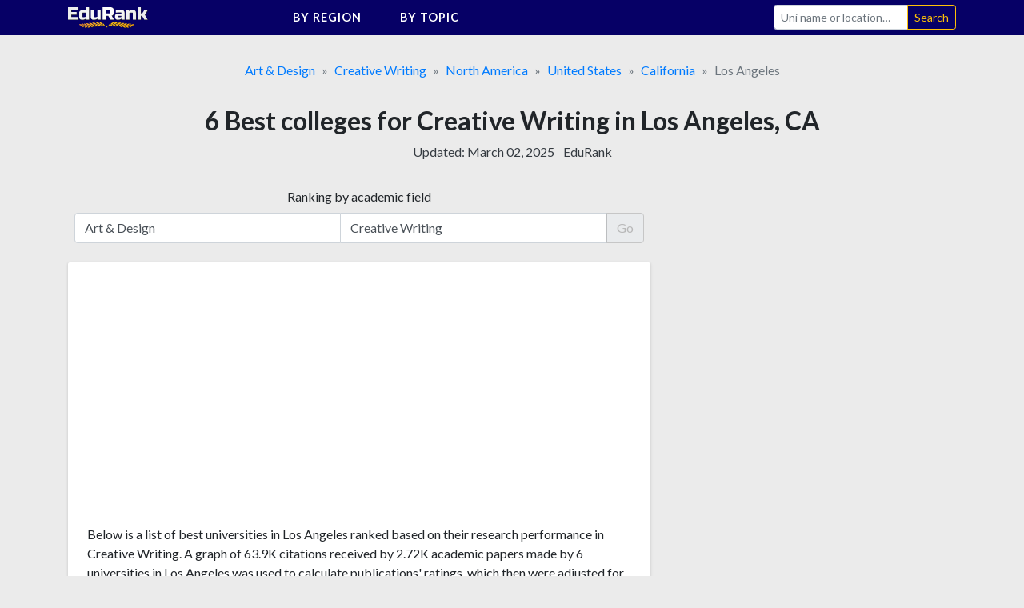

--- FILE ---
content_type: text/html;charset=UTF-8
request_url: https://edurank.org/art-design/creative-writing/los-angeles/
body_size: 13579
content:
<!DOCTYPE html> <html lang="en"> <head> <meta charset="utf-8"> <link rel="preconnect" href="https://fonts.gstatic.com"> <link href="https://fonts.googleapis.com/css2?family=Lato:wght@300;400;700&display=swap" rel="stylesheet"> <meta name="viewport" content="width=device-width,initial-scale=1,shrink-to-fit=no"> <!-- a# --> <script data-cfasync="false">window.nitroAds=window.nitroAds||{createAd:function(){return new Promise(e=>{window.nitroAds.queue.push(["createAd",arguments,e])})},addUserToken:function(){window.nitroAds.queue.push(["addUserToken",arguments])},queue:[]}</script> <script data-cfasync="false" async src="https://s.nitropay.com/ads-1363.js"></script> <!-- /a# --> <!-- a# --> <script>window.nitroAds.createAd("er_np_anchor_1_mob",{demo:!1,format:"anchor-v2",anchor:"bottom",refreshLimit:0,refreshTime:30,anchorClose:!0,anchorCloseColor:"#888",anchorPersistClose:!1,report:{enabled:!1,icon:!1},anchorBgColor:"rgba(0, 0, 0, 0.05)",mediaQuery:"(min-width: 320px) and (max-width: 767.1px)"})</script> <script>window.nitroAds.createAd("er_np_anchor_1_pc",{demo:!1,format:"anchor-v2",anchor:"bottom",refreshLimit:0,refreshTime:30,anchorClose:!0,anchorCloseColor:"#888",anchorPersistClose:!1,report:{enabled:!1,icon:!1},anchorBgColor:"rgba(0, 0, 0, 0.05)",mediaQuery:"(min-width: 768px)"})</script> <!-- /a# --> <!-- a# --> <script async src="https://pagead2.googlesyndication.com/pagead/js/adsbygoogle.js?client=ca-pub-9431758617484125" crossorigin="anonymous"></script> <!-- /a# --> <!-- a# --> <script>document.addEventListener("nitroAds.loaded",e=>{setTimeout(function(){var e=document.querySelector("#er_np_anchor_1_mob, #er_np_anchor_1_pc");e&&(document.body.style.borderBottom="solid #07071A "+e.offsetHeight+"px")},1e4)})</script> <!-- /a# --> <!-- a# --> <script>(function(w,d,s,l,i){w[l]=w[l]||[];w[l].push({'gtm.start':
new Date().getTime(),event:'gtm.js'});var f=d.getElementsByTagName(s)[0],
j=d.createElement(s),dl=l!='dataLayer'?'&l='+l:'';j.async=true;j.src=
'https://www.googletagmanager.com/gtm.js?id='+i+dl;f.parentNode.insertBefore(j,f);
})(window,document,'script','dataLayer','GTM-MVZMVMBR');</script> <!-- /a# --> <title>Los Angeles, CA&#39;s best Creative Writing colleges [Rankings]</title> <meta name="description" content="Below is the list of 6 best universities for Creative Writing in Los Angeles, CA ranked based on their research performance: a graph of 63.9K citations received by 2.72K academic papers made by these universities was used to calculate ratings and create the top."> <meta name="robots" content="max-snippet:-1, max-image-preview:large, max-video-preview:-1"> <link rel="icon" href="/favicon.png" type="image/png"> <link rel="icon" href="/favicon.svg" type="image/svg+xml"> <link rel="canonical" href="https://edurank.org/art-design/creative-writing/los-angeles/"> <meta property="article:published_time" content="2021-08-11T10:00:00-08:00"> <meta property="article:modified_time" content="2025-03-02T08:05:36-08:00"> <meta property="og:url" content="https://edurank.org/art-design/creative-writing/los-angeles/"> <meta property="og:type" content="article"> <meta property="og:site_name" content="EduRank.org - Discover university rankings by location"> <meta property="og:title" content="Los Angeles, CA&#39;s best Creative Writing colleges [Rankings]"> <meta property="og:description" content="Below is the list of 6 best universities for Creative Writing in Los Angeles, CA ranked based on their research performance: a graph of 63.9K citations received by 2.72K academic papers made by these universities was used to calculate ratings and create the top."> <meta property="og:image" content="https://edurank.org/assets/img/og-image.jpg"> <meta property="og:image:alt" content="Edurank.org"> <meta name="twitter:card" content="summary_large_image"> <meta name="twitter:title" content="Los Angeles, CA&#39;s best Creative Writing colleges [Rankings]"> <meta name="twitter:description" content="Below is the list of 6 best universities for Creative Writing in Los Angeles, CA ranked based on their research performance: a graph of 63.9K citations received by 2.72K academic papers made by these universities was used to calculate ratings and create the top."> <link rel="dns-prefetch" href="https://code.jquery.com"> <link rel="dns-prefetch" href="https://stackpath.bootstrapcdn.com"> <link rel="dns-prefetch" href="https://fonts.googleapis.com"> <link rel="stylesheet" href="https://stackpath.bootstrapcdn.com/bootstrap/4.5.2/css/bootstrap.min.css" integrity="sha384-JcKb8q3iqJ61gNV9KGb8thSsNjpSL0n8PARn9HuZOnIxN0hoP+VmmDGMN5t9UJ0Z" crossorigin="anonymous"> <link rel="stylesheet" href="/assets/css/style.css?61"> <script type="application/ld+json"> {
			"@context": "https://schema.org/",
			"@type": "Article",
			"mainEntityOfPage": {
				"@type": "WebPage",
				"@id": "https://edurank.org/art-design/creative-writing/los-angeles/"
			},
			"headline": "Los Angeles, CA&#39;s best Creative Writing colleges [Rankings]",
			"description": "Below is the list of 6 best universities for Creative Writing in Los Angeles, CA ranked based on their research performance: a graph of 63.9K citations received by 2.72K academic papers made by these universities was used to calculate ratings and create the top.",
			"author": {
				"@type": "Organization",
				"name": "EduRank",
				"url": "https://edurank.org/methodology/"
			},
			"datePublished": "2021-08-11T10:00:00-08:00",
			"dateModified": "2025-03-02T08:05:36-08:00"
		} </script> </head><body> <div class="site" id="page"> <a class="skip-link sr-only sr-only-focusable" href="#content">Skip to content</a> <nav class="navibar-sticky"> <div class="bg-main"> <div class="container-xl navibar"> <div class="navibar__logo"> <a rel="home" href="https://edurank.org/" title="EduRank.org - Discover university rankings by location" itemprop="url"> <img width="100" height="26.85" src="https://edurank.org/assets/img/logo.svg" alt="logo"> </a> </div> <div class="navibar__panel"> <ul class="navibar__menu"> <li class="navibar__category"> <span class="navibar__category-text">By region</span> <svg class="icon-l d-none d-md-inline-block"> <use xlink:href="/assets/img/icons/sprite.svg?61#i-arr-d"></use> </svg> <ul class="navibar__category__menu"> <li> <a class="navibar__category__item" href="https://edurank.org/geo/"> World Rank </a> </li> <li> <a class="navibar__category__item" href="https://edurank.org/geo/na/"> North America </a> </li> <li> <a class="navibar__category__item" href="https://edurank.org/geo/eu/"> Europe </a> </li> <li> <a class="navibar__category__item" href="https://edurank.org/geo/as/"> Asia </a> </li> <li> <a class="navibar__category__item" href="https://edurank.org/geo/la/"> Latin America </a> </li> <li> <a class="navibar__category__item" href="https://edurank.org/geo/af/"> Africa </a> </li> <li> <a class="navibar__category__item" href="https://edurank.org/geo/oc/"> Oceania </a> </li> </ul> </li> <li class="navibar__category"> <span class="navibar__category-text">By topic</span> <svg class="icon-l d-none d-md-inline-block"> <use xlink:href="/assets/img/icons/sprite.svg?61#i-arr-d"></use> </svg> <ul class="navibar__category__menu"> <li> <a class="navibar__category__item" href="https://edurank.org/art-design/"> <svg class="icon-l mr-1"> <use xlink:href="/assets/img/icons/sprite.svg?61#i-art-design"></use> </svg> <span class="align-middle">Art &amp; Design</span> </a> </li> <li> <a class="navibar__category__item" href="https://edurank.org/biology/"> <svg class="icon-l mr-1"> <use xlink:href="/assets/img/icons/sprite.svg?61#i-biology"></use> </svg> <span class="align-middle">Biology</span> </a> </li> <li> <a class="navibar__category__item" href="https://edurank.org/business/"> <svg class="icon-l mr-1"> <use xlink:href="/assets/img/icons/sprite.svg?61#i-business"></use> </svg> <span class="align-middle">Business</span> </a> </li> <li> <a class="navibar__category__item" href="https://edurank.org/chemistry/"> <svg class="icon-l mr-1"> <use xlink:href="/assets/img/icons/sprite.svg?61#i-chemistry"></use> </svg> <span class="align-middle">Chemistry</span> </a> </li> <li> <a class="navibar__category__item" href="https://edurank.org/cs/"> <svg class="icon-l mr-1"> <use xlink:href="/assets/img/icons/sprite.svg?61#i-cs"></use> </svg> <span class="align-middle">Computer Science</span> </a> </li> <li> <a class="navibar__category__item" href="https://edurank.org/economics/"> <svg class="icon-l mr-1"> <use xlink:href="/assets/img/icons/sprite.svg?61#i-economics"></use> </svg> <span class="align-middle">Economics</span> </a> </li> <li> <a class="navibar__category__item" href="https://edurank.org/engineering/"> <svg class="icon-l mr-1"> <use xlink:href="/assets/img/icons/sprite.svg?61#i-engineering"></use> </svg> <span class="align-middle">Engineering</span> </a> </li> <li> <a class="navibar__category__item" href="https://edurank.org/environmental-science/"> <svg class="icon-l mr-1"> <use xlink:href="/assets/img/icons/sprite.svg?61#i-environmental-science"></use> </svg> <span class="align-middle">Environmental Science</span> </a> </li> <li> <a class="navibar__category__item" href="https://edurank.org/liberal-arts/"> <svg class="icon-l mr-1"> <use xlink:href="/assets/img/icons/sprite.svg?61#i-liberal-arts"></use> </svg> <span class="align-middle">Liberal Arts &amp; Social Sciences</span> </a> </li> <li> <a class="navibar__category__item" href="https://edurank.org/math/"> <svg class="icon-l mr-1"> <use xlink:href="/assets/img/icons/sprite.svg?61#i-math"></use> </svg> <span class="align-middle">Mathematics</span> </a> </li> <li> <a class="navibar__category__item" href="https://edurank.org/medicine/"> <svg class="icon-l mr-1"> <use xlink:href="/assets/img/icons/sprite.svg?61#i-medicine"></use> </svg> <span class="align-middle">Medicine</span> </a> </li> <li> <a class="navibar__category__item" href="https://edurank.org/physics/"> <svg class="icon-l mr-1"> <use xlink:href="/assets/img/icons/sprite.svg?61#i-physics"></use> </svg> <span class="align-middle">Physics</span> </a> </li> <li> <a class="navibar__category__item" href="https://edurank.org/psychology/"> <svg class="icon-l mr-1"> <use xlink:href="/assets/img/icons/sprite.svg?61#i-psychology"></use> </svg> <span class="align-middle">Psychology</span> </a> </li> </ul> </li> </ul> <form class="navibar__search" action="https://edurank.org/uni-search" role="search"> <label class="sr-only" for="s">Search</label> <div class="input-group"> <input class="field form-control navibar__search-input" name="s" type="search" placeholder="Uni name or location&hellip;" autocomplete="off"> <span class="input-group-append"> <input class="submit btn btn-sm btn-outline-warning" type="submit" value="Search"> </span> </div> </form> </div> <button class="navibar__burger btn" onclick="burger()"> <svg class="icon-l mr-1 text-white"> <use xlink:href="/assets/img/icons/sprite.svg?61#i-search"></use> </svg> <svg class="icon-l text-white"> <use xlink:href="/assets/img/icons/sprite.svg?61#i-burger"></use> </svg> <svg class="icon-l mr-1 text-white d-none"> <use xlink:href="/assets/img/icons/sprite.svg?61#i-cross"></use> </svg> </button> </div> </div> </nav> <div class="container-xl" id="content"> <nav aria-label="breadcrumb"> <ol class="breadcrumb justify-content-center mb-0" itemscope itemtype="https://schema.org/BreadcrumbList"> <li class="breadcrumb-item" itemprop="itemListElement" itemscope itemtype="https://schema.org/ListItem"> <span itemprop="name"> <a href="https://edurank.org/art-design/" itemprop="item">Art &amp; Design</a> </span> <meta itemprop="position" content="1"> </li> <li class="breadcrumb-item" itemprop="itemListElement" itemscope itemtype="https://schema.org/ListItem"> <span itemprop="name"> <a href="https://edurank.org/art-design/creative-writing/" itemprop="item">Creative Writing</a> </span> <meta itemprop="position" content="2"> </li> <li class="breadcrumb-item" itemprop="itemListElement" itemscope itemtype="https://schema.org/ListItem"> <span itemprop="name"> <a href="https://edurank.org/art-design/creative-writing/na/" itemprop="item">North America</a> </span> <meta itemprop="position" content="3"> </li> <li class="breadcrumb-item" itemprop="itemListElement" itemscope itemtype="https://schema.org/ListItem"> <span itemprop="name"> <a href="https://edurank.org/art-design/creative-writing/us/" itemprop="item">United States</a> </span> <meta itemprop="position" content="4"> </li> <li class="breadcrumb-item" itemprop="itemListElement" itemscope itemtype="https://schema.org/ListItem"> <span itemprop="name"> <a href="https://edurank.org/art-design/creative-writing/california/" itemprop="item">California</a> </span> <meta itemprop="position" content="5"> </li> <li class="breadcrumb-item active" aria-current="page" itemprop="itemListElement" itemscope itemtype="https://schema.org/ListItem"> <span itemprop="name">Los Angeles</span> <meta itemprop="position" content="6"> </li> </ol> </nav> <main> <header class="mb-3"> <h1 class="h1--geo">6 Best colleges for Creative Writing in Los Angeles, CA</h1> <div class="text-center mb-3"> <p class="text-center text-dark d-inline-block mr-2">Updated: <time datetime="2025-03-02T08:05:36-08:00">March 02, 2025</time></p> <p class="d-inline-block"><a class="text-dark" href="https://edurank.org/methodology/">EduRank</a></p> </div> </header> <div class="page-wrapper"> <div class="content"> <div class="container-pad-mob"> <div class="px-2"> <div class="text-center"> <label class="mb-2" for="select-topic">Ranking by academic field</label> </div> <form autocomplete="off" class="js-topic-search mb-4"> <div class="input-group"> <div class="position-relative input-group__field-wrapper"> <input readonly="readonly" class="form-control input-select input-group__field--left" placeholder="Overall" value="Art &amp; Design"> <svg class="icon-inner icon-inner--right"> <use xlink:href="/assets/img/icons/sprite.svg?61#i-arr-d"></use> </svg> <div class="dropdown-menu select-dropdown"> <ul class="list-unstyled mb-0"> <li class="dropdown-item" tabindex="0"> <span class="align-middle">Overall</span> </li> <li class="dropdown-item" tabindex="0"> <svg class="icon-l mr-1"> <use xlink:href="/assets/img/icons/sprite.svg?61#i-art-design"></use> </svg> <span class="align-middle">Art &amp; Design</span> </li> <li class="dropdown-item" tabindex="0"> <svg class="icon-l mr-1"> <use xlink:href="/assets/img/icons/sprite.svg?61#i-biology"></use> </svg> <span class="align-middle">Biology</span> </li> <li class="dropdown-item" tabindex="0"> <svg class="icon-l mr-1"> <use xlink:href="/assets/img/icons/sprite.svg?61#i-business"></use> </svg> <span class="align-middle">Business</span> </li> <li class="dropdown-item" tabindex="0"> <svg class="icon-l mr-1"> <use xlink:href="/assets/img/icons/sprite.svg?61#i-chemistry"></use> </svg> <span class="align-middle">Chemistry</span> </li> <li class="dropdown-item" tabindex="0"> <svg class="icon-l mr-1"> <use xlink:href="/assets/img/icons/sprite.svg?61#i-cs"></use> </svg> <span class="align-middle">Computer Science</span> </li> <li class="dropdown-item" tabindex="0"> <svg class="icon-l mr-1"> <use xlink:href="/assets/img/icons/sprite.svg?61#i-economics"></use> </svg> <span class="align-middle">Economics</span> </li> <li class="dropdown-item" tabindex="0"> <svg class="icon-l mr-1"> <use xlink:href="/assets/img/icons/sprite.svg?61#i-engineering"></use> </svg> <span class="align-middle">Engineering</span> </li> <li class="dropdown-item" tabindex="0"> <svg class="icon-l mr-1"> <use xlink:href="/assets/img/icons/sprite.svg?61#i-environmental-science"></use> </svg> <span class="align-middle">Environmental Science</span> </li> <li class="dropdown-item" tabindex="0"> <svg class="icon-l mr-1"> <use xlink:href="/assets/img/icons/sprite.svg?61#i-liberal-arts"></use> </svg> <span class="align-middle">Liberal Arts &amp; Social Sciences</span> </li> <li class="dropdown-item" tabindex="0"> <svg class="icon-l mr-1"> <use xlink:href="/assets/img/icons/sprite.svg?61#i-math"></use> </svg> <span class="align-middle">Mathematics</span> </li> <li class="dropdown-item" tabindex="0"> <svg class="icon-l mr-1"> <use xlink:href="/assets/img/icons/sprite.svg?61#i-medicine"></use> </svg> <span class="align-middle">Medicine</span> </li> <li class="dropdown-item" tabindex="0"> <svg class="icon-l mr-1"> <use xlink:href="/assets/img/icons/sprite.svg?61#i-physics"></use> </svg> <span class="align-middle">Physics</span> </li> <li class="dropdown-item" tabindex="0"> <svg class="icon-l mr-1"> <use xlink:href="/assets/img/icons/sprite.svg?61#i-psychology"></use> </svg> <span class="align-middle">Psychology</span> </li> </ul> </div> </div> <div class="position-relative input-group__field-wrapper"> <input readonly="readonly" class="form-control input-select input-group__field--center" placeholder="Branch (optional)" value="Creative Writing"> <svg class="icon-inner icon-inner--right"> <use xlink:href="/assets/img/icons/sprite.svg?61#i-arr-d"></use> </svg> <div class="dropdown-menu dropdown-menu-right select-dropdown"></div> </div> <div class="input-group-append"> <button class="btn btn-primary" type="button" disabled="disabled">Go</button> </div> </div> <div class="fader"></div> </form> </div> <div class="mb-4"> <div class="block-cont mb-3 pb-1"> <div class="mb-3"> <div class="block-cont__offset"> <!-- a# --> <style>#prom-height{min-height:280px}.prom-row{display:flex;flex-wrap:wrap}.prom-col{flex-shrink:0;flex-grow:0;flex-basis:50%}@media (max-width:767.2px){.prom-col{flex-basis:100%}}</style> <div id="prom-height"> <div class="prom-row"> <div class="prom-col pr-0 pr-md-3"> <div class="w-100"> <ins class="adsbygoogle" style="display:block" data-ad-client="ca-pub-9431758617484125" data-ad-slot="8041800064" data-ad-format="auto" data-full-width-responsive="true"></ins> <script>(adsbygoogle=window.adsbygoogle||[]).push({})</script> </div> </div> <div class="prom-col pl-0 pl-md-3"> <div class="w-100"> <ins class="adsbygoogle md-plus" style="height:280px" data-ad-client="ca-pub-9431758617484125" data-ad-slot="5176535365"> </ins> <script>(adsbygoogle=window.adsbygoogle||[]).push({})</script> </div> </div> </div> </div> <!-- /a# --> </div> </div> <p> Below is a list of best universities in Los Angeles ranked based on their research performance in Creative Writing. A graph of 63.9K citations received by 2.72K academic papers made by 6 universities in Los Angeles was used to calculate publications' ratings, which then were adjusted for release dates and added to final scores. </p> <p> We don't distinguish between undergraduate and graduate programs nor do we adjust for current majors offered. You can find information about granted degrees on a university page but always double-check with the university website. </p> <p class="alert alert-warning">Please note that our approach to subject rankings is based on scientific outputs and heavily biased on art-related topics towards institutions with computer science research profiles.</p> </div> <div class="block-cont pt-4 mb-4"> <h2 class="h4 font-weight-bold text-center"> <a class="text-break text-decoration-none color-dark-blue" href="https://edurank.org/uni/university-of-southern-california/" translate="no"><span class="text-color-def">1.</span> University of Southern California</a> </h2> <div class="uni-card__geo text-center"> </div> <div class="row mb-2"> <div class="col-8 uni-card__ranks"> <p class="font-weight-light mb-1">For Creative Writing</p> <div class="uni-card__rank">#<span class="text-fat">3</span> in <a href="https://edurank.org/art-design/creative-writing/california/">California</a></div> <div class="uni-card__rank">#<span class="text-fat">12</span> in <a href="https://edurank.org/art-design/creative-writing/us/">the United States</a></div> </div> <div class="col-4 col-md-4"> <div class="mb-1"> <a href="https://edurank.org/uni/university-of-southern-california/"> <img src="https://edurank.org/assets/img/uni-logos/university-of-southern-california-logo.png" alt="University of Southern California logo" loading="lazy" width="100" height="100"> </a> </div> </div> <div class="col-12 uni-card__info"> <dl class="row no-gutters mb-0 uni-card__info-list"> <div class="col-6 mb-2 col-md-auto mb-md-0"> <dt>Acceptance Rate</dt> <dd>10%</dd> </div> <div class="col-6 mb-2 col-md-auto mb-md-0"> <dt>Average SAT</dt> <dd>1495</dd> </div> <div class="col-6 mb-2 col-md-auto mb-md-0"> <dt>Average ACT</dt> <dd>34</dd> </div> <div class="col-6 mb-2 col-md-auto mb-md-0"> <dt>Net Price</dt> <dd>$41,496</dd> </div> </dl> </div> </div> <div class="block-cont__double-footer"> <a class="block-cont__double-link border-right text-secondary text-center" href="https://edurank.org/uni/university-of-southern-california/"> Statistics <svg class="icon-s ml-1"> <use xlink:href="/assets/img/icons/sprite.svg?61#i-arr-d-r"></use> </svg> </a> <a class="block-cont__double-link text-secondary text-center" href="https://edurank.org/uni/university-of-southern-california/rankings/"> Rankings <svg class="icon-s ml-1"> <use xlink:href="/assets/img/icons/sprite.svg?61#i-arr-d-r"></use> </svg> </a> </div> </div> <div class="block-cont pt-4 mb-4"> <h2 class="h4 font-weight-bold text-center"> <a class="text-break text-decoration-none color-dark-blue" href="https://edurank.org/uni/university-of-california-los-angeles/" translate="no"><span class="text-color-def">2.</span> University of California - Los Angeles</a> </h2> <div class="uni-card__geo text-center"> </div> <div class="row mb-2"> <div class="col-8 uni-card__ranks"> <p class="font-weight-light mb-1">For Creative Writing</p> <div class="uni-card__rank">#<span class="text-fat">4</span> in <a href="https://edurank.org/art-design/creative-writing/california/">California</a></div> <div class="uni-card__rank">#<span class="text-fat">16</span> in <a href="https://edurank.org/art-design/creative-writing/us/">the United States</a></div> </div> <div class="col-4 col-md-4"> <div class="mb-1"> <a href="https://edurank.org/uni/university-of-california-los-angeles/"> <img src="https://edurank.org/assets/img/uni-logos/university-of-california-los-angeles-logo.png" alt="University of California - Los Angeles logo" loading="lazy" width="100" height="100"> </a> </div> </div> <div class="col-12 uni-card__info"> <dl class="row no-gutters mb-0 uni-card__info-list"> <div class="col-6 mb-2 col-md-auto mb-md-0"> <dt>Acceptance Rate</dt> <dd>9%</dd> </div> <div class="col-6 mb-2 col-md-auto mb-md-0"> <dt>Receiving Aid</dt> <dd>60%</dd> </div> <div class="col-6 mb-2 col-md-auto mb-md-0"> <dt>Average Aid</dt> <dd>$22,441</dd> </div> <div class="col-6 mb-2 col-md-auto mb-md-0"> <dt>Enrollment</dt> <dd>46,678</dd> </div> </dl> </div> </div> <div class="block-cont__double-footer"> <a class="block-cont__double-link border-right text-secondary text-center" href="https://edurank.org/uni/university-of-california-los-angeles/"> Statistics <svg class="icon-s ml-1"> <use xlink:href="/assets/img/icons/sprite.svg?61#i-arr-d-r"></use> </svg> </a> <a class="block-cont__double-link text-secondary text-center" href="https://edurank.org/uni/university-of-california-los-angeles/rankings/"> Rankings <svg class="icon-s ml-1"> <use xlink:href="/assets/img/icons/sprite.svg?61#i-arr-d-r"></use> </svg> </a> </div> </div>  <div class="mb-4 w-100"> <!-- a# --> <style>.prom-row{display:flex;flex-wrap:wrap}.prom-col{flex-shrink:0;flex-grow:0;flex-basis:50%}@media (max-width:767.2px){.prom-col{flex-basis:100%}}</style> <div class="prom-row"> <div class="prom-col pr-0 pr-md-3"> <div class="w-100"> <ins class="adsbygoogle" style="display:block" data-ad-client="ca-pub-9431758617484125" data-ad-slot="8870777959" data-ad-format="auto" data-full-width-responsive="true"> </ins> <script>(adsbygoogle=window.adsbygoogle||[]).push({})</script> </div> </div> <div class="prom-col pl-0 pl-md-3"> <div class="w-100"> <ins class="adsbygoogle md-plus" style="height:280px" data-ad-client="ca-pub-9431758617484125" data-ad-slot="6489617033"></ins> <script>(adsbygoogle=window.adsbygoogle||[]).push({})</script> </div> </div> </div> <!-- /a# --> </div> <div class="block-cont pt-4 mb-4"> <h2 class="h4 font-weight-bold text-center"> <a class="text-break text-decoration-none color-dark-blue" href="https://edurank.org/uni/loyola-marymount-university/" translate="no"><span class="text-color-def">3.</span> Loyola Marymount University</a> </h2> <div class="uni-card__geo text-center"> </div> <div class="row mb-2"> <div class="col-8 uni-card__ranks"> <p class="font-weight-light mb-1">For Creative Writing</p> <div class="uni-card__rank">#<span class="text-fat">17</span> in <a href="https://edurank.org/art-design/creative-writing/california/">California</a></div> <div class="uni-card__rank">#<span class="text-fat">148</span> in <a href="https://edurank.org/art-design/creative-writing/us/">the United States</a></div> </div> <div class="col-4 col-md-4"> <div class="mb-1"> <a href="https://edurank.org/uni/loyola-marymount-university/"> <img src="https://edurank.org/assets/img/uni-logos/loyola-marymount-university-logo.png" alt="Loyola Marymount University logo" loading="lazy" width="100" height="100"> </a> </div> </div> <div class="col-12 uni-card__info"> <dl class="row no-gutters mb-0 uni-card__info-list"> <div class="col-6 mb-2 col-md-auto mb-md-0"> <dt>Acceptance Rate</dt> <dd>40%</dd> </div> <div class="col-6 mb-2 col-md-auto mb-md-0"> <dt>Net Price</dt> <dd>$54,471</dd> </div> <div class="col-6 mb-2 col-md-auto mb-md-0"> <dt>Receiving Aid</dt> <dd>100%</dd> </div> <div class="col-6 mb-2 col-md-auto mb-md-0"> <dt>Average Aid</dt> <dd>$21,575</dd> </div> </dl> </div> </div> <div class="block-cont__double-footer"> <a class="block-cont__double-link border-right text-secondary text-center" href="https://edurank.org/uni/loyola-marymount-university/"> Statistics <svg class="icon-s ml-1"> <use xlink:href="/assets/img/icons/sprite.svg?61#i-arr-d-r"></use> </svg> </a> <a class="block-cont__double-link text-secondary text-center" href="https://edurank.org/uni/loyola-marymount-university/rankings/"> Rankings <svg class="icon-s ml-1"> <use xlink:href="/assets/img/icons/sprite.svg?61#i-arr-d-r"></use> </svg> </a> </div> </div> <div class="block-cont pt-4 mb-4"> <h2 class="h4 font-weight-bold text-center"> <a class="text-break text-decoration-none color-dark-blue" href="https://edurank.org/uni/california-state-university-northridge/" translate="no"><span class="text-color-def">4.</span> California State University - Northridge</a> </h2> <div class="uni-card__geo text-center"> </div> <div class="row mb-2"> <div class="col-8 uni-card__ranks"> <p class="font-weight-light mb-1">For Creative Writing</p> <div class="uni-card__rank">#<span class="text-fat">22</span> in <a href="https://edurank.org/art-design/creative-writing/california/">California</a></div> <div class="uni-card__rank">#<span class="text-fat">226</span> in <a href="https://edurank.org/art-design/creative-writing/us/">the United States</a></div> </div> <div class="col-4 col-md-4"> <div class="mb-1"> <a href="https://edurank.org/uni/california-state-university-northridge/"> <img src="https://edurank.org/assets/img/uni-logos/california-state-university-northridge-logo.png" alt="California State University - Northridge logo" loading="lazy" width="100" height="100"> </a> </div> </div> <div class="col-12 uni-card__info"> <dl class="row no-gutters mb-0 uni-card__info-list"> <div class="col-6 mb-2 col-md-auto mb-md-0"> <dt>Acceptance Rate</dt> <dd>93%</dd> </div> <div class="col-6 mb-2 col-md-auto mb-md-0"> <dt>Receiving Aid</dt> <dd>87%</dd> </div> <div class="col-6 mb-2 col-md-auto mb-md-0"> <dt>Average Aid</dt> <dd>$12,000</dd> </div> <div class="col-6 mb-2 col-md-auto mb-md-0"> <dt>Enrollment</dt> <dd>37,760</dd> </div> </dl> </div> </div> <div class="block-cont__double-footer"> <a class="block-cont__double-link border-right text-secondary text-center" href="https://edurank.org/uni/california-state-university-northridge/"> Statistics <svg class="icon-s ml-1"> <use xlink:href="/assets/img/icons/sprite.svg?61#i-arr-d-r"></use> </svg> </a> <a class="block-cont__double-link text-secondary text-center" href="https://edurank.org/uni/california-state-university-northridge/rankings/"> Rankings <svg class="icon-s ml-1"> <use xlink:href="/assets/img/icons/sprite.svg?61#i-arr-d-r"></use> </svg> </a> </div> </div> <div class="block-cont pt-4 mb-4"> <h2 class="h4 font-weight-bold text-center"> <a class="text-break text-decoration-none color-dark-blue" href="https://edurank.org/uni/california-state-university-los-angeles/" translate="no"><span class="text-color-def">5.</span> California State University - Los Angeles</a> </h2> <div class="uni-card__geo text-center"> </div> <div class="row mb-2"> <div class="col-8 uni-card__ranks"> <p class="font-weight-light mb-1">For Creative Writing</p> <div class="uni-card__rank">#<span class="text-fat">23</span> in <a href="https://edurank.org/art-design/creative-writing/california/">California</a></div> <div class="uni-card__rank">#<span class="text-fat">232</span> in <a href="https://edurank.org/art-design/creative-writing/us/">the United States</a></div> </div> <div class="col-4 col-md-4"> <div class="mb-1"> <a href="https://edurank.org/uni/california-state-university-los-angeles/"> <img src="https://edurank.org/assets/img/uni-logos/california-state-university-los-angeles-logo.png" alt="California State University - Los Angeles logo" loading="lazy" width="100" height="100"> </a> </div> </div> <div class="col-12 uni-card__info"> <dl class="row no-gutters mb-0 uni-card__info-list"> <div class="col-6 mb-2 col-md-auto mb-md-0"> <dt>Acceptance Rate</dt> <dd>92%</dd> </div> <div class="col-6 mb-2 col-md-auto mb-md-0"> <dt>Receiving Aid</dt> <dd>94%</dd> </div> <div class="col-6 mb-2 col-md-auto mb-md-0"> <dt>Average Aid</dt> <dd>$12,478</dd> </div> <div class="col-6 mb-2 col-md-auto mb-md-0"> <dt>Enrollment</dt> <dd>25,080</dd> </div> </dl> </div> </div> <div class="block-cont__double-footer"> <a class="block-cont__double-link border-right text-secondary text-center" href="https://edurank.org/uni/california-state-university-los-angeles/"> Statistics <svg class="icon-s ml-1"> <use xlink:href="/assets/img/icons/sprite.svg?61#i-arr-d-r"></use> </svg> </a> <a class="block-cont__double-link text-secondary text-center" href="https://edurank.org/uni/california-state-university-los-angeles/rankings/"> Rankings <svg class="icon-s ml-1"> <use xlink:href="/assets/img/icons/sprite.svg?61#i-arr-d-r"></use> </svg> </a> </div> </div>  <div class="mb-4 w-100"> <!-- a# --> <div id="er_np_2_mob"></div> <script>window.nitroAds.createAd("er_np_2_mob",{demo:!1,visibleMargin:400,refreshLimit:0,refreshTime:30,renderVisibleOnly:!0,refreshVisibleOnly:!0,delayLoading:!1,sizes:[["300","250"],["336","280"],["320","50"],["320","100"]],mediaQuery:"(max-width: 767.1px)"})</script> <div id="er_np_2_pc"></div> <script>window.nitroAds.createAd("er_np_2_pc",{demo:!1,visibleMargin:600,refreshLimit:0,refreshTime:30,renderVisibleOnly:!0,refreshVisibleOnly:!0,delayLoading:!1,sizes:[["336","280"],["728","90"],["300","250"]],mediaQuery:"(min-width: 768px)"})</script> <!-- /a# --> </div> <div class="block-cont pt-4 mb-4"> <h2 class="h4 font-weight-bold text-center"> <a class="text-break text-decoration-none color-dark-blue" href="https://edurank.org/uni/occidental-college/" translate="no"><span class="text-color-def">6.</span> Occidental College</a> </h2> <div class="uni-card__geo text-center"> </div> <div class="row mb-2"> <div class="col-8 uni-card__ranks"> <p class="font-weight-light mb-1">For Creative Writing</p> <div class="uni-card__rank">#<span class="text-fat">37</span> in <a href="https://edurank.org/art-design/creative-writing/california/">California</a></div> <div class="uni-card__rank">#<span class="text-fat">385</span> in <a href="https://edurank.org/art-design/creative-writing/us/">the United States</a></div> </div> <div class="col-4 col-md-4"> <div class="mb-1"> <a href="https://edurank.org/uni/occidental-college/"> <img src="https://edurank.org/assets/img/uni-logos/occidental-college-logo.png" alt="Occidental College logo" loading="lazy" width="100" height="100"> </a> </div> </div> <div class="col-12 uni-card__info"> <dl class="row no-gutters mb-0 uni-card__info-list"> <div class="col-6 mb-2 col-md-auto mb-md-0"> <dt>Acceptance Rate</dt> <dd>40%</dd> </div> <div class="col-6 mb-2 col-md-auto mb-md-0"> <dt>Average SAT</dt> <dd>1430</dd> </div> <div class="col-6 mb-2 col-md-auto mb-md-0"> <dt>Average ACT</dt> <dd>33</dd> </div> <div class="col-6 mb-2 col-md-auto mb-md-0"> <dt>Net Price</dt> <dd>$47,113</dd> </div> </dl> </div> </div> <div class="block-cont__double-footer"> <a class="block-cont__double-link border-right text-secondary text-center" href="https://edurank.org/uni/occidental-college/"> Statistics <svg class="icon-s ml-1"> <use xlink:href="/assets/img/icons/sprite.svg?61#i-arr-d-r"></use> </svg> </a> <a class="block-cont__double-link text-secondary text-center" href="https://edurank.org/uni/occidental-college/rankings/"> Rankings <svg class="icon-s ml-1"> <use xlink:href="/assets/img/icons/sprite.svg?61#i-arr-d-r"></use> </svg> </a> </div> </div> </div> <div class="mb-4 w-100"> <!-- a# --> <div id="er_np_3_mob"></div> <script>window.nitroAds.createAd("er_np_3_mob",{demo:!1,visibleMargin:400,refreshLimit:0,refreshTime:30,renderVisibleOnly:!0,refreshVisibleOnly:!0,delayLoading:!1,sizes:[["300","250"],["336","280"],["320","50"],["320","100"]],mediaQuery:"(max-width: 767.1px)"})</script> <div id="er_np_3_pc"></div> <script>window.nitroAds.createAd("er_np_3_pc",{demo:!1,visibleMargin:600,refreshLimit:0,refreshTime:30,renderVisibleOnly:!0,refreshVisibleOnly:!0,delayLoading:!1,sizes:[["336","280"],["728","90"],["300","250"]],mediaQuery:"(min-width: 768px)"})</script> <!-- /a# --> </div> <div class="mb-4"> <section> <div class="block-cont"> <h2 class="h3 text-center mb-3"> Universities for Creative Writing near Los Angeles </h2> <div class="table-responsive-sm"> <table class="table"> <thead> <tr> <th scope="col"> <div class="d-none d-sm-inline">Distance, km</div> <div class="d-sm-none">&#128207;<br>km</div> </th> <th scope="col"> University </th> <th scope="col"> <div class="d-none d-sm-inline">Country rank</div> <div class="d-sm-none">&#127942;</div> </th> <th scope="col" class="text-left"> City </th> </tr> </thead> <tbody> <tr> <td class="align-middle"> 14 </td> <th scope="row" class="align-middle text-left"> <a href="https://edurank.org/uni/california-institute-of-technology/">California Institute of Technology</a> </th> <td class="align-middle"> 237<br><img class="flag-geo" src="https://edurank.org/assets/img/flags/united-states-flag.svg?61" alt="United States Flag" loading="lazy"> </td> <td class="align-middle text-left"> Pasadena, California </td> </tr> <tr> <td class="align-middle"> 32 </td> <th scope="row" class="align-middle text-left"> <a href="https://edurank.org/uni/california-state-university-long-beach/">California State University - Long Beach</a> </th> <td class="align-middle"> 121<br><img class="flag-geo" src="https://edurank.org/assets/img/flags/united-states-flag.svg?61" alt="United States Flag" loading="lazy"> </td> <td class="align-middle text-left"> Long Beach, California </td> </tr> <tr> <td class="align-middle"> 38 </td> <th scope="row" class="align-middle text-left"> <a href="https://edurank.org/uni/california-state-university-fullerton/">California State University - Fullerton</a> </th> <td class="align-middle"> 93<br><img class="flag-geo" src="https://edurank.org/assets/img/flags/united-states-flag.svg?61" alt="United States Flag" loading="lazy"> </td> <td class="align-middle text-left"> Fullerton, California </td> </tr> <tr> <td class="align-middle"> 46 </td> <th scope="row" class="align-middle text-left"> <a href="https://edurank.org/uni/chapman-university/">Chapman University</a> </th> <td class="align-middle"> 208<br><img class="flag-geo" src="https://edurank.org/assets/img/flags/united-states-flag.svg?61" alt="United States Flag" loading="lazy"> </td> <td class="align-middle text-left"> Orange, California </td> </tr> <tr> <td class="align-middle"> 49 </td> <th scope="row" class="align-middle text-left"> <a href="https://edurank.org/uni/claremont-graduate-university/">Claremont Graduate University</a> </th> <td class="align-middle"> 236<br><img class="flag-geo" src="https://edurank.org/assets/img/flags/united-states-flag.svg?61" alt="United States Flag" loading="lazy"> </td> <td class="align-middle text-left"> Claremont, California </td> </tr> <tr> <td class="align-middle"> 58 </td> <th scope="row" class="align-middle text-left"> <a href="https://edurank.org/uni/university-of-california-irvine/">University of California - Irvine</a> </th> <td class="align-middle"> 35<br><img class="flag-geo" src="https://edurank.org/assets/img/flags/united-states-flag.svg?61" alt="United States Flag" loading="lazy"> </td> <td class="align-middle text-left"> Irvine, California </td> </tr> <tr> <td class="align-middle"> 85 </td> <th scope="row" class="align-middle text-left"> <a href="https://edurank.org/uni/university-of-california-riverside/">University of California - Riverside</a> </th> <td class="align-middle"> 106<br><img class="flag-geo" src="https://edurank.org/assets/img/flags/united-states-flag.svg?61" alt="United States Flag" loading="lazy"> </td> <td class="align-middle text-left"> Riverside, California </td> </tr> <tr> <td class="align-middle"> 86 </td> <th scope="row" class="align-middle text-left"> <a href="https://edurank.org/uni/california-state-university-san-bernardino/">California State University - San Bernardino</a> </th> <td class="align-middle"> 245<br><img class="flag-geo" src="https://edurank.org/assets/img/flags/united-states-flag.svg?61" alt="United States Flag" loading="lazy"> </td> <td class="align-middle text-left"> San Bernardino, California </td> </tr> <tr> <td class="align-middle"> 141 </td> <th scope="row" class="align-middle text-left"> <a href="https://edurank.org/uni/university-of-california-santa-barbara/">University of California - Santa Barbara</a> </th> <td class="align-middle"> 29<br><img class="flag-geo" src="https://edurank.org/assets/img/flags/united-states-flag.svg?61" alt="United States Flag" loading="lazy"> </td> <td class="align-middle text-left"> Santa Barbara, California </td> </tr> <tr> <td class="align-middle"> 142 </td> <th scope="row" class="align-middle text-left"> <a href="https://edurank.org/uni/fielding-graduate-university/">Fielding Graduate University</a> </th> <td class="align-middle"> 170<br><img class="flag-geo" src="https://edurank.org/assets/img/flags/united-states-flag.svg?61" alt="United States Flag" loading="lazy"> </td> <td class="align-middle text-left"> Santa Barbara, California </td> </tr> </tbody> </table> </div> </div> </section> </div> <div class="mb-4 w-100"> <!-- a# --> <div id="er_np_4_mob"></div> <script>window.nitroAds.createAd("er_np_4_mob",{demo:!1,visibleMargin:600,refreshLimit:0,refreshTime:30,renderVisibleOnly:!0,refreshVisibleOnly:!0,delayLoading:!1,sizes:[["300","250"],["336","280"],["320","50"],["320","100"]],mediaQuery:"(max-width: 767.1px)"})</script> <div id="er_np_4_pc"></div> <script>window.nitroAds.createAd("er_np_4_pc",{demo:!1,visibleMargin:600,refreshLimit:0,refreshTime:30,renderVisibleOnly:!0,refreshVisibleOnly:!0,delayLoading:!1,sizes:[["336","280"],["728","90"],["300","250"]],mediaQuery:"(min-width: 768px)"})</script> <!-- /a# --> </div> <div class="mb-4"> <section> <div class="block-cont"> <h2 class="h5 text-center mb-3">Art &amp; Design subfields in Los Angeles</h2> <div class="grid-topics"> <div class="item-geos"> <a class="nav-link px-0 py-1 text-color-def" href="https://edurank.org/liberal-arts/aesthetics/los-angeles/"> <span class="d-inline-block max-w-75 text-truncate">Aesthetics</span><span class="align-top ml-2 text-info">6</span> </a> </div> <div class="item-geos"> <a class="nav-link px-0 py-1 text-color-def" href="https://edurank.org/art-design/art-history/los-angeles/"> <span class="d-inline-block max-w-75 text-truncate">Art History</span><span class="align-top ml-2 text-info">6</span> </a> </div> <div class="item-geos"> <a class="nav-link px-0 py-1 text-color-def" href="https://edurank.org/art-design/cinematography/los-angeles/"> <span class="d-inline-block max-w-75 text-truncate">Cinematography</span><span class="align-top ml-2 text-info">5</span> </a> </div> <div class="item-geos"> <a class="nav-link px-0 py-1 text-color-def" href="https://edurank.org/art-design/fashion/los-angeles/"> <span class="d-inline-block max-w-75 text-truncate">Fashion Design</span><span class="align-top ml-2 text-info">7</span> </a> </div> <div class="item-geos"> <a class="nav-link px-0 py-1 text-color-def" href="https://edurank.org/art-design/literature/los-angeles/"> <span class="d-inline-block max-w-75 text-truncate">Literature</span><span class="align-top ml-2 text-info">7</span> </a> </div> <div class="item-geos"> <a class="nav-link px-0 py-1 text-color-def" href="https://edurank.org/art-design/multimedia/los-angeles/"> <span class="d-inline-block max-w-75 text-truncate">Multimedia</span><span class="align-top ml-2 text-info">5</span> </a> </div> <div class="item-geos"> <a class="nav-link px-0 py-1 text-color-def" href="https://edurank.org/art-design/music/los-angeles/"> <span class="d-inline-block max-w-75 text-truncate">Music</span><span class="align-top ml-2 text-info">3</span> </a> </div> <div class="item-geos"> <a class="nav-link px-0 py-1 text-color-def" href="https://edurank.org/art-design/performing-arts/los-angeles/"> <span class="d-inline-block max-w-75 text-truncate">Performing arts</span><span class="align-top ml-2 text-info">5</span> </a> </div> </div> </div> </section> </div> <div class="mb-4 w-100"> <!-- a# --> <div id="er_np_5_mob"></div> <script>window.nitroAds.createAd("er_np_5_mob",{demo:!1,visibleMargin:800,refreshLimit:0,refreshTime:30,renderVisibleOnly:!0,refreshVisibleOnly:!0,delayLoading:!1,sizes:[["300","250"],["336","280"],["320","50"],["320","100"]],mediaQuery:"(max-width: 767.1px)"})</script> <div id="er_np_5_pc"></div> <script>window.nitroAds.createAd("er_np_5_pc",{demo:!1,visibleMargin:600,refreshLimit:0,refreshTime:30,renderVisibleOnly:!0,refreshVisibleOnly:!0,delayLoading:!1,sizes:[["336","280"],["728","90"],["300","250"]],mediaQuery:"(min-width: 768px)"})</script> <!-- /a# --> </div> <nav class="mb-4"> <section> <div class="block-cont"> <p class="h5 text-center mb-3">Largest cities in the United States for Creative Writing</p> <div class="grid-geos"> <div class="item-geos"> <a class="nav-link px-0 py-1 text-color-def" href="https://edurank.org/art-design/creative-writing/new-york/"> <span class="d-inline-block max-w-75 text-truncate">New York City</span><span class="align-top ml-2 text-info">21</span> </a> </div> <div class="item-geos"> <a class="nav-link px-0 py-1 text-color-def" href="https://edurank.org/art-design/creative-writing/boston/"> <span class="d-inline-block max-w-75 text-truncate">Boston</span><span class="align-top ml-2 text-info">7</span> </a> </div> <div class="item-geos"> <a class="nav-link px-0 py-1 text-color-def" href="https://edurank.org/art-design/creative-writing/chicago/"> <span class="d-inline-block max-w-75 text-truncate">Chicago</span><span class="align-top ml-2 text-info">7</span> </a> </div> <div class="item-geos"> <a class="nav-link px-0 py-1 text-color-def" href="https://edurank.org/art-design/creative-writing/baltimore/"> <span class="d-inline-block max-w-75 text-truncate">Baltimore</span><span class="align-top ml-2 text-info">6</span> </a> </div> <div class="item-geos"> <a class="nav-link px-0 py-1 text-color-def" href="https://edurank.org/art-design/creative-writing/los-angeles/"> <span class="d-inline-block max-w-75 text-truncate">Los Angeles</span><span class="align-top ml-2 text-info">6</span> </a> </div> <div class="item-geos"> <a class="nav-link px-0 py-1 text-color-def" href="https://edurank.org/art-design/creative-writing/texas-houston/"> <span class="d-inline-block max-w-75 text-truncate">Houston</span><span class="align-top ml-2 text-info">6</span> </a> </div> <div class="item-geos"> <a class="nav-link px-0 py-1 text-color-def" href="https://edurank.org/art-design/creative-writing/district-of-columbia-washington/"> <span class="d-inline-block max-w-75 text-truncate">Washington</span><span class="align-top ml-2 text-info">5</span> </a> </div> <div class="item-geos"> <a class="nav-link px-0 py-1 text-color-def" href="https://edurank.org/art-design/creative-writing/philadelphia/"> <span class="d-inline-block max-w-75 text-truncate">Philadelphia</span><span class="align-top ml-2 text-info">5</span> </a> </div> </div> </div> </section> </nav> </div> </div> <div class="sidebar"> <!-- a# --> <style>#er_np_sticky_stack_s18{height:100%}</style> <div id="er_np_sticky_stack_s18"></div> <script>window.nitroAds.createAd("er_np_sticky_stack_s18",{demo:!1,mediaQuery:"(min-width: 1114px)",refreshLimit:0,refreshTime:30,format:"sticky-stack",stickyStackLimit:15,stickyStackSpace:1.8,stickyStackOffset:25,sizes:[["336","280"],["300","250"],["300","600"],["160","600"]]})</script> <!-- /a# --> </div> </div> <div class="mb-4"> <!-- a# --> <div id="er_np_6_mob"></div> <script>window.nitroAds.createAd("er_np_6_mob",{demo:!1,visibleMargin:800,refreshLimit:0,refreshTime:30,renderVisibleOnly:!0,refreshVisibleOnly:!0,delayLoading:!1,sizes:[["300","250"],["336","280"],["320","50"],["320","100"]],mediaQuery:"(max-width: 767.1px)"})</script> <div id="er_np_6_pc"></div> <script>window.nitroAds.createAd("er_np_6_pc",{demo:!1,visibleMargin:600,refreshLimit:0,refreshTime:30,renderVisibleOnly:!0,refreshVisibleOnly:!0,delayLoading:!1,sizes:[["336","280"],["728","90"],["300","250"]],mediaQuery:"(min-width: 768px)"})</script> <!-- /a# --> </div> </main> </div> <footer> <div class="bg-secondary"> <div class="container-xl py-4"> <div class="row"> <div class="col-12 order-3 col-md-6 order-md-1"> <div class="w-50 mb-3"> <img src="https://edurank.org/assets/img/logo.svg" width="270" height="73" alt="logo"> </div> <p class="text-light">EduRank.org is an independent metric-based ranking of 14,131 universities from 183 countries. We utilize the world's largest scholarly papers database with 115,295,786 scientific publications and 2,964,008,315 citations to rank universities across 246 research topics. In the overall rankings we add non-academic prominence and alumni popularity indicators. Always check official university websites for the latest enrollment information.</p> <p class="text-light mb-1"> <img class="mail-img" width="166" height="22" src="https://edurank.org/assets/img/misc/info-mail.svg" alt="info address sign edurank dot org" loading="lazy"> </p> <a class="text-warning text-bigger" href="https://edurank.org/methodology/">Ranking methodology</a> </div> <div class="col order-1 order-md-2 mb-4"> <p class="h5 text-white-50">Popular</p> <nav class="nav flex-column"> <a class="mb-2 text-light" href="https://edurank.org/art-design/creative-writing/california/">California</a> <a class="mb-2 text-light" href="https://edurank.org/art-design/creative-writing/new-york-state/">New York State</a> <a class="mb-2 text-light" href="https://edurank.org/art-design/creative-writing/pennsylvania/">Pennsylvania</a> <a class="mb-2 text-light" href="https://edurank.org/art-design/creative-writing/texas/">Texas</a> <a class="mb-2 text-light" href="https://edurank.org/art-design/creative-writing/florida/">Florida</a> <a class="mb-2 text-light" href="https://edurank.org/art-design/creative-writing/illinois/">Illinois</a> </nav> </div> <div class="col order-2 order-md-3"> <p class="h5 text-white-50">More countries</p> <nav class="nav flex-column"> <a class="mb-2 text-light" href="https://edurank.org/art-design/creative-writing/ca/">Canada</a> <a class="mb-2 text-light" href="https://edurank.org/art-design/creative-writing/mx/">Mexico</a> <a class="mb-2 text-light" href="https://edurank.org/art-design/creative-writing/co/">Colombia</a> <a class="mb-2 text-light" href="https://edurank.org/art-design/creative-writing/gb/">United Kingdom</a> <a class="mb-2 text-light" href="https://edurank.org/art-design/creative-writing/fr/">France</a> <a class="mb-2 text-light" href="https://edurank.org/art-design/creative-writing/pe/">Peru</a> </nav> </div> </div> </div> </div> <div class="bg-dark text-white-50"> <div class="container-xl"> <div class="row text-center"> <div class="col-12 col-sm-6 text-left-sm"> <span>&#169; 2025 Edurank.org</span> </div> <div class="col-12 col-sm-6 text-right-sm"> <a href="https://edurank.org/terms/" rel="nofollow">Terms of Use</a> <span class="mx-1 text-secondary">|</span> <a href="https://edurank.org/privacy-policy/" rel="nofollow">Privacy Policy</a> <div id="ncmp-consent-link"></div> </div> </div> </div> </div> </footer> </div> <script src="https://code.jquery.com/jquery-3.5.1.min.js" integrity="sha256-9/aliU8dGd2tb6OSsuzixeV4y/faTqgFtohetphbbj0=" crossorigin="anonymous"></script> <script src="https://cdn.jsdelivr.net/npm/popper.js@1.16.1/dist/umd/popper.min.js" integrity="sha384-9/reFTGAW83EW2RDu2S0VKaIzap3H66lZH81PoYlFhbGU+6BZp6G7niu735Sk7lN" crossorigin="anonymous"></script> <script src="https://stackpath.bootstrapcdn.com/bootstrap/4.5.2/js/bootstrap.min.js" integrity="sha384-B4gt1jrGC7Jh4AgTPSdUtOBvfO8shuf57BaghqFfPlYxofvL8/KUEfYiJOMMV+rV" crossorigin="anonymous"></script> <script crossorigin="anonymous" src="https://polyfill.io/v3/polyfill.min.js?features=ResizeObserver"></script> <script type="text/javascript">var currGeo="Los Angeles",currGeoUrl="https://edurank.org/geo/los-angeles/",topics=[["Overall","/geo/los-angeles/",[]],["Art & Design","/art-design/los-angeles/",[["Aesthetics","/liberal-arts/aesthetics/los-angeles/"],["Animation","/art-design/animation/california/","California"],["Architecture","/art-design/architecture/california/","California"],["History","/art-design/art-history/los-angeles/"],["Cinematography","/art-design/cinematography/los-angeles/"],["Computer Graphics","/cs/graphics/california/","California"],["Creative Writing",""],["Entertainment Industry","/business/entertainment/california/","California"],["Fashion Design","/art-design/fashion/los-angeles/"],["Game design","/cs/game-design/california/","California"],["Graphic Design","/art-design/graphic-design/california/","California"],["Illustration and Concept art","/art-design/illustration/california/","California"],["Interior Design","/art-design/interior-design/california/","California"],["Landscape Architecture","/art-design/landscape-architecture/california/","California"],["Literature","/art-design/literature/los-angeles/"],["Multimedia","/art-design/multimedia/los-angeles/"],["Music","/art-design/music/los-angeles/"],["Painting and Drawing","/art-design/painting/california/","California"],["Acting and Drama","/art-design/performing-arts/los-angeles/"],["Photography","/art-design/photography/california/","California"],["Sculpture","/art-design/sculpture/california/","California"],["Singing","/art-design/singing/california/","California"],["UX/UI Desgin","/cs/ux-ui/california/","California"]]],["Biology","/biology/los-angeles/",[["Agricultural Science","/biology/agriculture/los-angeles/"],["Animal Science","/biology/animal-science/los-angeles/"],["Astrobiology","/biology/astrobiology/los-angeles/"],["Biochemistry","/biology/biochemistry/los-angeles/"],["Ethics","/medicine/bioethics/california/","California"],["Bioinformatics / Computational biology","/biology/bioinformatics/los-angeles/"],["Biophysics","/biology/biophysics/los-angeles/"],["Biotechnology","/biology/biotechnology/los-angeles/"],["Botany","/biology/botany/los-angeles/"],["Entomology","/biology/entomology/california/","California"],["Evolutionary","/biology/evolutionary/los-angeles/"],["Forestry","/environmental-science/forestry/california/","California"],["Genetics","/biology/genetics/los-angeles/"],["Horticulture","/biology/horticulture/los-angeles/"],["Immunology","/biology/immunology/los-angeles/"],["Microbiology","/biology/microbiology/los-angeles/"],["Molecular","/biology/molecular/los-angeles/"],["Nanotechnology","/engineering/nanotechnology/los-angeles/"],["Neuroscience","/biology/neuroscience/los-angeles/"],["Nutrition and Food Science","/chemistry/nutrition/los-angeles/"],["Oncology","/medicine/oncology/los-angeles/"],["Paleontology","/biology/paleontology/los-angeles/"],["Pharmacology","/medicine/pharmacology/los-angeles/"],["Toxicology","/medicine/toxicology/california/","California"],["Virology","/biology/virology/los-angeles/"],["Wildlife and Fisheries Management","/biology/wildlife/los-angeles/"],["Zoology","/biology/zoology/los-angeles/"]]],["Business","/business/los-angeles/",[["Accounting","/business/accounting/los-angeles/"],["Actuarial Science","/business/actuarial-science/los-angeles/"],["Advertising","/business/advertising/los-angeles/"],["Construction Management","/engineering/construction-management/california/","California"],["Engineering Management","/engineering/management/los-angeles/"],["Entertainment Industry","/business/entertainment/california/","California"],["Entrepreneurship","/business/entrepreneurship/los-angeles/"],["Finance","/economics/finance/los-angeles/"],["Hospitality and Tourism","/business/hospitality/california/","California"],["Human Resources","/business/human-resources/los-angeles/"],["International","/business/international/los-angeles/"],["International Trade","/economics/international-trade/california/","California"],["Investment Banking","/economics/investment/los-angeles/"],["Management","/business/management/los-angeles/"],["Management Information Systems (MIS)","/business/knowledge-management/los-angeles/"],["Marketing","/business/marketing/los-angeles/"],["Occupational Safety","/business/occupational-safety/los-angeles/"],["Operations Research","/math/operations-research/california/","California"],["Project Management","/business/project-management/los-angeles/"],["Public Policy/Administration","/liberal-arts/public-policy/los-angeles/"],["Real Estate","/business/real-estate/california/","California"],["Risk Management","/business/risk-management/california/","California"],["Logistics","/business/logistics/california/","California"],["Tax Law","/business/tax/los-angeles/"]]],["Chemistry","/chemistry/los-angeles/",[["Biochemical Engineering","/chemistry/biochemical-engineering/california/","California"],["Biochemistry","/biology/biochemistry/los-angeles/"],["Chemical Engineering","/engineering/chemical/los-angeles/"],["Computational","/chemistry/computational/california/","California"],["Environmental Chemistry","/chemistry/environmental/los-angeles/"],["Inorganic","/chemistry/inorganic/los-angeles/"],["Materials Science","/chemistry/materials/los-angeles/"],["Nanotechnology","/engineering/nanotechnology/los-angeles/"],["Nutrition and Food Science","/chemistry/nutrition/los-angeles/"],["Organic chemistry","/chemistry/organic-chemistry/los-angeles/"],["Petrology and Geochemistry","/environmental-science/geochemistry/los-angeles/"],["Pharmacy","/medicine/pharmacy/california/","California"],["Physical","/chemistry/physical/los-angeles/"],["Polymer science and Plastics","/chemistry/polymers/california/","California"],["Radiochemistry","/chemistry/radiochemistry/california/","California"]]],["Computer Science","/cs/los-angeles/",[["Animation","/art-design/animation/california/","California"],["Artificial Intelligence (AI)","/cs/ai/los-angeles/"],["Bioinformatics / Computational biology","/biology/bioinformatics/los-angeles/"],["Cryptography and Distributed computing","/cs/cryptography/california/","California"],["Cognitive Science","/psychology/cognitive-science/los-angeles/"],["Computational Linguistics","/cs/computational-linguistics/los-angeles/"],["Computer Engineering","/cs/computer-engineering/california/","California"],["Computer Graphics","/cs/graphics/california/","California"],["Computer Networking","/cs/network/los-angeles/"],["Computer Vision","/cs/computer-vision/los-angeles/"],["Cyber Security","/cs/cybersecurity/los-angeles/"],["Data Science","/cs/data-science/los-angeles/"],["Database Administration","/cs/database/california/","California"],["Game design","/cs/game-design/california/","California"],["Human-Computer Interaction","/cs/hci/los-angeles/"],["Information Technology","/cs/information-technology/california/","California"],["Library and Information science","/cs/library/los-angeles/"],["Machine Learning","/cs/machine-learning/los-angeles/"],["Management Information Systems (MIS)","/business/knowledge-management/los-angeles/"],["Multimedia","/art-design/multimedia/los-angeles/"],["Neuroscience","/biology/neuroscience/los-angeles/"],["Robotics","/engineering/robotics/california/","California"],["Software Engineering","/cs/software-engineering/los-angeles/"],["Telecommunications","/engineering/telecommunications/los-angeles/"],["UX/UI Desgin","/cs/ux-ui/california/","California"],["Web Development","/cs/web-design/california/","California"]]],["Economics","/economics/los-angeles/",[["Actuarial Science","/business/actuarial-science/los-angeles/"],["Agricultural","/economics/agricultural/california/","California"],["Development Studies","/economics/development/los-angeles/"],["Econometrics","/economics/econometrics/los-angeles/"],["Environmental","/economics/environmental/california/","California"],["Finance","/economics/finance/los-angeles/"],["International","/economics/international/california/","California"],["International Relations","/liberal-arts/international-affairs/los-angeles/"],["International Trade","/economics/international-trade/california/","California"],["Investment Banking","/economics/investment/los-angeles/"],["Political Economy","/economics/political/los-angeles/"]]],["Engineering","/engineering/los-angeles/",[["Acoustics","/engineering/acoustics/los-angeles/"],["Aerospace","/engineering/aerospace/los-angeles/"],["Agricultural","/engineering/agricultural/california/","California"],["Applied Physics","/physics/applied/california/","California"],["Architectural Engineering","/engineering/architectural/california/","California"],["Architecture","/art-design/architecture/california/","California"],["Automation and Control","/engineering/automation/california/","California"],["Automotive","/engineering/automotive/california/","California"],["Aviation","/engineering/aviation/california/","California"],["Biochemical Engineering","/chemistry/biochemical-engineering/california/","California"],["Biomedical Engineering","/engineering/bioengineering/california/","California"],["Biotechnology","/biology/biotechnology/los-angeles/"],["Chemical Engineering","/engineering/chemical/los-angeles/"],["Civil","/engineering/civil/los-angeles/"],["Computer Engineering","/cs/computer-engineering/california/","California"],["Computer Networking","/cs/network/los-angeles/"],["Construction Management","/engineering/construction-management/california/","California"],["Electrical","/engineering/electrical/los-angeles/"],["Electronic","/engineering/electronic/los-angeles/"],["Engineering Management","/engineering/management/los-angeles/"],["Environmental Engineering","/engineering/environmental/california/","California"],["Fire Science","/engineering/firefighting/california/","California"],["Geotechnical Engineering","/engineering/geotechnical/los-angeles/"],["Human-Computer Interaction","/cs/hci/los-angeles/"],["Industrial","/engineering/industrial/california/","California"],["Landscape Architecture","/art-design/landscape-architecture/california/","California"],["Marine","/engineering/marine/california/","California"],["Materials Science","/chemistry/materials/los-angeles/"],["Mechanical","/engineering/mechanical/los-angeles/"],["Metallurgy","/engineering/metallurgy/los-angeles/"],["Mining","/engineering/mining/california/","California"],["Nanotechnology","/engineering/nanotechnology/los-angeles/"],["Nuclear","/engineering/nuclear/california/","California"],["Operations Research","/math/operations-research/california/","California"],["Optics","/engineering/optics/los-angeles/"],["Petroleum","/engineering/petroleum/california/","California"],["Polymer science and Plastics","/chemistry/polymers/california/","California"],["Product / Industrial Design","/engineering/industrial-design/california/","California"],["Reliability and Quality","/engineering/reliability/california/","California"],["Remote Sensing","/engineering/remote-sensing/california/","California"],["Renewable Energy","/engineering/renewable-energy/california/","California"],["Robotics","/engineering/robotics/california/","California"],["Structural","/engineering/structural/los-angeles/"],["Systems","/engineering/systems/los-angeles/"],["Technical Drawing","/engineering/drawing/california/","California"],["Telecommunications","/engineering/telecommunications/los-angeles/"],["Transportation","/engineering/transportation/california/","California"]]],["Environmental Science","/environmental-science/los-angeles/",[["Agricultural Science","/biology/agriculture/los-angeles/"],["Earth science and Geoscience","/environmental-science/geoscience/los-angeles/"],["Ecology","/environmental-science/ecology/los-angeles/"],["Environmental Chemistry","/chemistry/environmental/los-angeles/"],["Environmental Engineering","/engineering/environmental/california/","California"],["Environmental Management","/environmental-science/management/los-angeles/"],["Forestry","/environmental-science/forestry/california/","California"],["Geography","/environmental-science/geography/los-angeles/"],["Geology","/environmental-science/geology/los-angeles/"],["Geotechnical Engineering","/engineering/geotechnical/los-angeles/"],["Hydrology and Water resources","/environmental-science/hydrology/california/","California"],["Meteorology and Atmospheric Science","/environmental-science/meteorology/los-angeles/"],["Mining","/engineering/mining/california/","California"],["Oceanography","/environmental-science/oceanography/los-angeles/"],["Paleontology","/biology/paleontology/los-angeles/"],["Petrology and Geochemistry","/environmental-science/geochemistry/los-angeles/"],["Urban and Regional planning","/environmental-science/urban-planning/california/","California"],["Wildlife and Fisheries Management","/biology/wildlife/los-angeles/"]]],["Liberal Arts & Social Sciences","/liberal-arts/los-angeles/",[["Aesthetics","/liberal-arts/aesthetics/los-angeles/"],["Anthropology","/liberal-arts/anthropology/los-angeles/"],["Archaeology","/liberal-arts/archaeology/los-angeles/"],["History","/art-design/art-history/los-angeles/"],["Broadcast Journalism","/liberal-arts/broadcast-journalism/los-angeles/"],["Classics and Ancient History","/liberal-arts/classics/los-angeles/"],["Communications and Public Relations","/liberal-arts/communications/los-angeles/"],["Criminology and Criminal Justice","/liberal-arts/criminology/los-angeles/"],["Demography","/liberal-arts/demography/los-angeles/"],["Early Childhood Education","/liberal-arts/early-education/los-angeles/"],["Education","/liberal-arts/pedagogy/los-angeles/"],["Forensic Science","/liberal-arts/forensic-science/california/","California"],["Gender Studies","/liberal-arts/gender-studies/los-angeles/"],["Genealogy","/liberal-arts/genealogy/los-angeles/"],["History","/liberal-arts/history/los-angeles/"],["Human Rights","/liberal-arts/human-rights/los-angeles/"],["Intellectual Property","/liberal-arts/intellectual-property/los-angeles/"],["International Law","/liberal-arts/international-law/los-angeles/"],["International Relations","/liberal-arts/international-affairs/los-angeles/"],["Journalism and Digital Media","/liberal-arts/journalism/los-angeles/"],["Law","/liberal-arts/law/los-angeles/"],["Law Enforcement","/liberal-arts/homeland-security/los-angeles/"],["Library and Information science","/cs/library/los-angeles/"],["Linguistics","/liberal-arts/linguistics/los-angeles/"],["Media Studies","/liberal-arts/media-studies/los-angeles/"],["Military science","/liberal-arts/military/los-angeles/"],["Conflict Resolution","/liberal-arts/negotiation/los-angeles/"],["Occupational Safety","/business/occupational-safety/los-angeles/"],["Philosophy","/liberal-arts/philosophy/los-angeles/"],["Political Economy","/economics/political/los-angeles/"],["Political Science","/liberal-arts/political-science/los-angeles/"],["Public Policy/Administration","/liberal-arts/public-policy/los-angeles/"],["Publishing","/liberal-arts/publishing/los-angeles/"],["Radio and Television","/liberal-arts/radio-television/california/","California"],["Social Work","/psychology/social-work/los-angeles/"],["Sociology","/liberal-arts/sociology/los-angeles/"],["Special Education","/psychology/special-education/los-angeles/"],["Sports / Exercise science","/medicine/physical-education/california/","California"],["Theology and Religious studies","/liberal-arts/theology/los-angeles/"],["Urban and Regional planning","/environmental-science/urban-planning/california/","California"]]],["Mathematics","/math/los-angeles/",[["Actuarial Science","/business/actuarial-science/los-angeles/"],["Applied Mathematics","/math/applied/california/","California"],["Cryptography and Distributed computing","/cs/cryptography/california/","California"],["Econometrics","/economics/econometrics/los-angeles/"],["Mathematics Education","/math/education/los-angeles/"],["Operations Research","/math/operations-research/california/","California"],["Statistics","/math/statistics/los-angeles/"]]],["Medicine","/medicine/los-angeles/",[["Anatomy / Physiology","/medicine/physiology/los-angeles/"],["Anesthesiology","/medicine/anesthesiology/los-angeles/"],["Audiology","/medicine/audiology/los-angeles/"],["Ethics","/medicine/bioethics/california/","California"],["Biomedical Engineering","/engineering/bioengineering/california/","California"],["Cardiology","/medicine/cardiology/los-angeles/"],["Clinical Psychology","/psychology/clinical-psychology/los-angeles/"],["Cosmetology","/medicine/cosmetology/california/","California"],["Critical Care Nursing","/medicine/critical-care/california/","California"],["Dentistry","/medicine/dentistry/california/","California"],["Dermatology","/medicine/dermatology/california/","California"],["Epidemiology","/medicine/epidemiology/california/","California"],["Family medicine","/medicine/family/los-angeles/"],["Forensic Science","/liberal-arts/forensic-science/california/","California"],["Gastroenterology and Hepatology","/medicine/gastroenterology-hepatology/california/","California"],["Gerontology","/medicine/gerontology/los-angeles/"],["Health Science","/medicine/health-science/los-angeles/"],["Healthcare Administration","/medicine/administration/los-angeles/"],["Immunology","/biology/immunology/los-angeles/"],["Medical Physics","/physics/medical/california/","California"],["Neurosurgery","/medicine/neurosurgery/california/","California"],["Nursing","/medicine/nursing/los-angeles/"],["Obstetrics and Gynecology","/medicine/obgyn/los-angeles/"],["Occupational Therapy","/medicine/occupational-therapy/california/","California"],["Oncology","/medicine/oncology/los-angeles/"],["Ophthalmology","/medicine/ophthalmology/california/","California"],["Optometry","/medicine/optometry/california/","California"],["Orthodontics","/medicine/orthodontics/california/","California"],["Paramedicine and Emergency","/medicine/paramedicine/los-angeles/"],["Pathology","/medicine/pathology/los-angeles/"],["Pediatrics","/medicine/pediatrics/california/","California"],["Pharmacology","/medicine/pharmacology/los-angeles/"],["Pharmacy","/medicine/pharmacy/california/","California"],["Physical Therapy","/medicine/physical-therapy/los-angeles/"],["Plastic Surgery","/medicine/plastic-surgery/california/","California"],["Psychiatry","/medicine/psychiatry/los-angeles/"],["Public Health","/medicine/public/los-angeles/"],["Radiation Therapy","/medicine/radiation-therapy/california/","California"],["Radiology","/medicine/radiology/los-angeles/"],["Respiratory Therapy","/medicine/respiratory/california/","California"],["Social Work","/psychology/social-work/los-angeles/"],["Sonography / Ultrasound","/medicine/sonography/california/","California"],["Sports / Exercise science","/medicine/physical-education/california/","California"],["Sports","/medicine/sports/los-angeles/"],["Surgery","/medicine/surgery/los-angeles/"],["Toxicology","/medicine/toxicology/california/","California"],["Urology","/medicine/urology/california/","California"],["Veterinary","/medicine/veterinary/california/","California"],["Virology","/biology/virology/los-angeles/"]]],["Physics","/physics/los-angeles/",[["Acoustics","/engineering/acoustics/los-angeles/"],["Applied Physics","/physics/applied/california/","California"],["Astrobiology","/biology/astrobiology/los-angeles/"],["Astrophysics and Astronomy","/physics/astrophysics/los-angeles/"],["Atomic and Molecular","/physics/molecular/los-angeles/"],["Biophysics","/biology/biophysics/los-angeles/"],["Condensed Matter","/physics/condensed-matter/los-angeles/"],["Materials Science","/chemistry/materials/los-angeles/"],["Medical Physics","/physics/medical/california/","California"],["Nanotechnology","/engineering/nanotechnology/los-angeles/"],["Nuclear","/physics/nuclear/los-angeles/"],["Optics","/engineering/optics/los-angeles/"],["Quantum and Particle physics","/physics/quantum/los-angeles/"],["Theoretical","/physics/theoretical/los-angeles/"]]],["Psychology","/psychology/los-angeles/",[["Child","/psychology/developmental/los-angeles/"],["Clinical Psychology","/psychology/clinical-psychology/los-angeles/"],["Cognitive Science","/psychology/cognitive-science/los-angeles/"],["Education","/liberal-arts/pedagogy/los-angeles/"],["Conflict Resolution","/liberal-arts/negotiation/los-angeles/"],["Neuroscience","/biology/neuroscience/los-angeles/"],["Occupational Therapy","/medicine/occupational-therapy/california/","California"],["Organizational Psychology","/psychology/organizational/california/","California"],["Psychiatry","/medicine/psychiatry/los-angeles/"],["Human Sexuality","/psychology/sexology/los-angeles/"],["Social","/psychology/social/los-angeles/"],["Social Work","/psychology/social-work/los-angeles/"],["Special Education","/psychology/special-education/los-angeles/"]]]]</script>	<script src="/assets/js/geo.js?61"></script> </body> </html>

--- FILE ---
content_type: text/html; charset=utf-8
request_url: https://www.google.com/recaptcha/api2/aframe
body_size: 268
content:
<!DOCTYPE HTML><html><head><meta http-equiv="content-type" content="text/html; charset=UTF-8"></head><body><script nonce="IHDUA6BpEUxcRxSFYl7sEA">/** Anti-fraud and anti-abuse applications only. See google.com/recaptcha */ try{var clients={'sodar':'https://pagead2.googlesyndication.com/pagead/sodar?'};window.addEventListener("message",function(a){try{if(a.source===window.parent){var b=JSON.parse(a.data);var c=clients[b['id']];if(c){var d=document.createElement('img');d.src=c+b['params']+'&rc='+(localStorage.getItem("rc::a")?sessionStorage.getItem("rc::b"):"");window.document.body.appendChild(d);sessionStorage.setItem("rc::e",parseInt(sessionStorage.getItem("rc::e")||0)+1);localStorage.setItem("rc::h",'1768647535718');}}}catch(b){}});window.parent.postMessage("_grecaptcha_ready", "*");}catch(b){}</script></body></html>